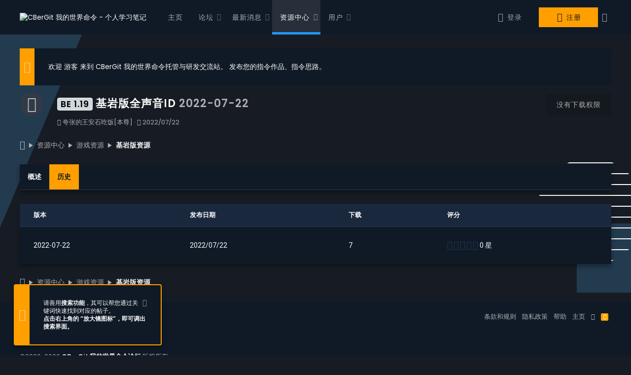

--- FILE ---
content_type: text/html; charset=utf-8
request_url: https://cbergit.com/resources/id.10/history
body_size: 15513
content:
<!DOCTYPE html>









	
	




	<meta name="apple-mobile-web-app-title" content="CBerGit">
	
		<link rel="apple-touch-icon" href="/styles/blok_dark/blok/favicon.png">
	



















	



















	











	

































	



























	






	




































<html id="XF" lang="zh-CN" dir="LTR"
	  style="font-size: 62.5%;"
	  data-app="public"
	  data-template="xfrm_resource_history"
	  data-container-key="xfrmCategory-6"
	  data-content-key=""
	  data-logged-in="false"
	  data-cookie-prefix="xf_"
	  data-csrf="1769246411,141ea0eebcdcca0d28edd28e90c96731"
	  class="has-no-js template-xfrm_resource_history  uix_page--fixed  uix_hasCrumbs"
	   data-run-jobs="">
	<head>
		<meta charset="utf-8" />
		<meta http-equiv="X-UA-Compatible" content="IE=Edge" />
		<meta name="viewport" content="width=device-width, initial-scale=1, viewport-fit=cover">

		

		<title>BE 1.19 - 基岩版全声音id - 历史 | CBerGit 我的世界命令 - 个人学习笔记</title>
		<link rel="manifest" href="/webmanifest.php">
		
			<meta name="theme-color" content="#ff9f00" />
			<meta name="msapplication-TileColor" content="#ff9f00">
		
		<meta name="apple-mobile-web-app-title" content="CBerGit">
		
			<link rel="apple-touch-icon" href="/styles/blok_dark/blok/favicon.png">
		

		

		
			
	
	
	<meta property="og:site_name" content="CBerGit 我的世界命令 - 个人学习笔记" />


		
		
			
	
	
	<meta property="og:type" content="website" />


		
		
			
	
	
	
		<meta property="og:title" content="BE 1.19 - 基岩版全声音id - 历史" />
		<meta property="twitter:title" content="BE 1.19 - 基岩版全声音id - 历史" />
	


		
		
		
			
	
	
	<meta property="og:url" content="https://cbergit.com/resources/id.10/history" />


		
		

		
	

	

	
		
	

	<link rel="stylesheet" href="/css.php?css=public%3Anormalize.css%2Cpublic%3Afa.css%2Cpublic%3Acore.less%2Cpublic%3Aapp.less&amp;s=4&amp;l=4&amp;d=1768409149&amp;k=b28d96a6ba8ce1cee94e59ee7a765490f9d17cd4" />

	
		
			<link rel="preload" href="/styles/blok_dark/fonts/icons/material-icons/fonts/materialdesignicons-webfont.woff2?v=5.5.55" as="font" type="font/woff2" crossorigin="anonymous" />
			<link rel="stylesheet" href="/styles/blok_dark/fonts/icons/material-icons/css/materialdesignicons.min.css?d=1655048945" />	
			
	

	
	
	
		
	
		
	

	<link rel="stylesheet" href="/css.php?css=public%3Ablok.less%2Cpublic%3Ablok_dark.less%2Cpublic%3Acopycode.less%2Cpublic%3Alightslider.less%2Cpublic%3Anotices.less%2Cpublic%3Arating_stars.less%2Cpublic%3Auix.less%2Cpublic%3Auix_socialMedia.less%2Cpublic%3Axfrm.less%2Cpublic%3Aextra.less&amp;s=4&amp;l=4&amp;d=1768409149&amp;k=ac35fc86792137abcdb74c35505c227ad65a45da" />

	
		<link href='//fonts.googleapis.com/css?family=Roboto:300,400,500,600,700|Poppins:300,400,500,600,700' rel='stylesheet' type='text/css'>
	
	
		<script src="/js/xf/preamble.min.js?_v=1372b062"></script>
	
	
	<meta name="apple-mobile-web-app-capable" content="yes">


		
			<link rel="icon" type="image/png" href="https://cbergit.com/styles/blok_dark/blok/favicon.png" sizes="32x32" />
		
		
		


		

		

	</head>

	<body data-template="xfrm_resource_history">
		<style>
	.p-pageWrapper .p-navSticky {
		top: 0 !important;
	}

	

	
	

	
	
	
		
			
			
		
	

	

	
		
	

		
		
		.uix_mainTabBar {top: 70px !important;}
		.uix_stickyBodyElement:not(.offCanvasMenu) {
			top: 98px !important;
			min-height: calc(100vh - 98px) !important;
		}
		.uix_sidebarInner .uix_sidebar--scroller {margin-top: 98px;}
		.uix_sidebarInner {margin-top: -98px;}
		.p-body-sideNavInner .uix_sidebar--scroller {margin-top: 98px;}
		.p-body-sideNavInner {margin-top: -98px;}
		.uix_stickyCategoryStrips {top: 98px !important;}
		#XF .u-anchorTarget {
			height: 98px;
			margin-top: -98px;
		}
	
		

		
			@media (max-width: $uix_sidebarBreakpoint) {
		
				.p-sectionLinks {display: none;}

				

				.uix_mainTabBar {top: 70px !important;}
				.uix_stickyBodyElement:not(.offCanvasMenu) {
					top: 98px !important;
					min-height: calc(100vh - 98px) !important;
				}
				.uix_sidebarInner .uix_sidebar--scroller {margin-top: 98px;}
				.uix_sidebarInner {margin-top: -98px;}
				.p-body-sideNavInner .uix_sidebar--scroller {margin-top: 98px;}
				.p-body-sideNavInner {margin-top: -98px;}
				.uix_stickyCategoryStrips {top: 98px !important;}
				#XF .u-anchorTarget {
					height: 98px;
					margin-top: -98px;
				}

				
		
			}
		
	

	.uix_sidebarNav .uix_sidebar--scroller {max-height: calc(100vh - 98px);}
	
	
</style>


		<div id="jumpToTop"></div>

		

		<div class="uix_pageWrapper--fixed">
			<div class="p-pageWrapper" id="top">

				
					
	
	



					

					

					
						
						
							<header class="p-header" id="header">
								<div class="p-header-inner">
									
						
							<div class="p-header-content">
								
									
										
	
	<div class="p-header-logo p-header-logo--image">
		<a class="uix_logo" href="https://cbergit.com">
			
				<img src="/styles/blok_dark/blok/logo.png" srcset="/styles/blok_dark/blok/logo.png 2x" alt="CBerGit 我的世界命令 - 个人学习笔记"
					 width="" height="" />
				
		</a>
		
			<a class="uix_logoSmall" href="https://cbergit.com">
				<img src="/styles/blok_dark/blok/logo.png"
					 alt="CBerGit 我的世界命令 - 个人学习笔记"
					 />
			</a>
		
	</div>


									

									
										<div class="p-nav-opposite">
											
												
		
			
				
				
					<div class="p-navgroup p-discovery">
						
							
	

							
	
		
		
			<div class="uix_searchBar">
				<div class="uix_searchBarInner">
					<form action="/search/search" method="post" class="uix_searchForm" data-xf-init="quick-search">
						<a class="uix_search--close">
							<i class="fa--xf far fa-window-close" aria-hidden="true"></i>
						</a>
						<input type="text" class="input js-uix_syncValue uix_searchInput uix_searchDropdown__trigger" autocomplete="off" data-uixsync="search" name="keywords" placeholder="搜索..." aria-label="搜索" data-menu-autofocus="true" />
						<a href="/search/"
						   class="uix_search--settings u-ripple"
						   data-xf-key="/"
						   aria-label="搜索"
						   aria-expanded="false"
						   aria-haspopup="true"
						   title="搜索">
							<i class="fa--xf far fa-cog" aria-hidden="true"></i>
						</a>
						<span class=" uix_searchIcon">
							<i class="fa--xf far fa-search" aria-hidden="true"></i>
						</span>
						<input type="hidden" name="_xfToken" value="1769246411,141ea0eebcdcca0d28edd28e90c96731" />
					</form>
				</div>

				
					<a class="uix_searchIconTrigger p-navgroup-link p-navgroup-link--iconic p-navgroup-link--search u-ripple"
					   aria-label="搜索"
					   aria-expanded="false"
					   aria-haspopup="true"
					   title="搜索">
						<i aria-hidden="true"></i>
					</a>
				

				
					<a href="/search/"
					   class="p-navgroup-link p-navgroup-link--iconic p-navgroup-link--search u-ripple js-uix_minimalSearch__target"
					   data-xf-click="menu"
					   aria-label="搜索"
					   aria-expanded="false"
					   aria-haspopup="true"
					   title="搜索">
						<i aria-hidden="true"></i>
					</a>
				

				<div class="menu menu--structural menu--wide" data-menu="menu" aria-hidden="true">
					<form action="/search/search" method="post"
						  class="menu-content"
						  data-xf-init="quick-search">
						<h3 class="menu-header">搜索</h3>
						
						<div class="menu-row">
							
								<div class="inputGroup inputGroup--joined">
									<input type="text" class="input js-uix_syncValue" name="keywords" data-uixsync="search" placeholder="搜索..." aria-label="搜索" data-menu-autofocus="true" />
									
			<select name="constraints" class="js-quickSearch-constraint input" aria-label="搜索范围">
				<option value="">任何位置</option>
<option value="{&quot;search_type&quot;:&quot;resource&quot;}">资源</option>
<option value="{&quot;search_type&quot;:&quot;resource&quot;,&quot;c&quot;:{&quot;categories&quot;:[6],&quot;child_categories&quot;:1}}">此分类</option>

			</select>
		
								</div>
								
						</div>

						
						<div class="menu-row">
							<label class="iconic"><input type="checkbox"  name="c[title_only]" value="1" /><i aria-hidden="true"></i><span class="iconic-label">仅搜索标题</span></label>

						</div>
						
						<div class="menu-row">
							<div class="inputGroup">
								<span class="inputGroup-text" id="ctrl_search_menu_by_member">作者：</span>
								<input type="text" class="input" name="c[users]" data-xf-init="auto-complete" placeholder="用户" aria-labelledby="ctrl_search_menu_by_member" />
							</div>
						</div>
						<div class="menu-footer">
							<span class="menu-footer-controls">
								<button type="submit" class="button--primary button button--icon button--icon--search"><span class="button-text">搜索</span></button>
								<a href="/search/" class="button"><span class="button-text">高级搜索...</span></a>
							</span>
						</div>

						<input type="hidden" name="_xfToken" value="1769246411,141ea0eebcdcca0d28edd28e90c96731" />
					</form>
				</div>


				<div class="menu menu--structural menu--wide uix_searchDropdown__menu" aria-hidden="true">
					<form action="/search/search" method="post"
						  class="menu-content"
						  data-xf-init="quick-search">
						
						
							<div class="menu-row">

								<div class="inputGroup">
									<input name="keywords"
										   class="js-uix_syncValue"
										   data-uixsync="search"
										   placeholder="搜索..."
										   aria-label="搜索"
										   type="hidden" />
									
			<select name="constraints" class="js-quickSearch-constraint input" aria-label="搜索范围">
				<option value="">任何位置</option>
<option value="{&quot;search_type&quot;:&quot;resource&quot;}">资源</option>
<option value="{&quot;search_type&quot;:&quot;resource&quot;,&quot;c&quot;:{&quot;categories&quot;:[6],&quot;child_categories&quot;:1}}">此分类</option>

			</select>
		
								</div>
							</div>
							

						
						<div class="menu-row">
							<label class="iconic"><input type="checkbox"  name="c[title_only]" value="1" /><i aria-hidden="true"></i><span class="iconic-label">仅搜索标题</span></label>

						</div>
						
						<div class="menu-row">
							<div class="inputGroup">
								<span class="inputGroup-text">作者：</span>
								<input class="input" name="c[users]" data-xf-init="auto-complete" placeholder="用户" />
							</div>
						</div>
						<div class="menu-footer">
							<span class="menu-footer-controls">
								<button type="submit" class="button--primary button button--icon button--icon--search"><span class="button-text">搜索</span></button>
								<a href="/search/" class="button" rel="nofollow"><span class="button-text">Advanced...</span></a>
							</span>
						</div>

						<input type="hidden" name="_xfToken" value="1769246411,141ea0eebcdcca0d28edd28e90c96731" />
					</form>
				</div>
			</div>
		
	
	

						
					</div>
				
				
	

			
		
	
											
										</div>
									
								
							</div>
						
					
								</div>
							</header>
						
					
					

					
					
					

					
						<div class="p-navSticky p-navSticky--primary " data-top-offset-breakpoints="
						[
							{
								&quot;breakpoint&quot;: &quot;0&quot;,
								&quot;offset&quot;: &quot;0&quot;
							}
							
							
						]
					" data-xf-init="sticky-header">
							
						<nav class="p-nav">
							<div class="p-nav-inner">
								
									
									
										
										
									<a class="p-nav-menuTrigger  badgeContainer" data-badge="0" data-xf-click="off-canvas" data-menu=".js-headerOffCanvasMenu" role="button" tabindex="0">
										<i aria-hidden="true"></i>
										<span class="p-nav-menuText">菜单</span>
									</a>
									
								

								
	
	<div class="p-header-logo p-header-logo--image">
		<a class="uix_logo" href="https://cbergit.com">
			
				<img src="/styles/blok_dark/blok/logo.png" srcset="/styles/blok_dark/blok/logo.png 2x" alt="CBerGit 我的世界命令 - 个人学习笔记"
					 width="" height="" />
				
		</a>
		
			<a class="uix_logoSmall" href="https://cbergit.com">
				<img src="/styles/blok_dark/blok/logo.png"
					 alt="CBerGit 我的世界命令 - 个人学习笔记"
					 />
			</a>
		
	</div>



								
									
										<div class="p-nav-scroller hScroller" data-xf-init="h-scroller" data-auto-scroll=".p-navEl.is-selected">
											<div class="hScroller-scroll">
												<ul class="p-nav-list js-offCanvasNavSource">
													
														<li>
															
	<div class="p-navEl u-ripple " >
		
			
				
	
	<a href="https://cbergit.com"
			class="p-navEl-link  "
			
			data-xf-key="1"
			data-nav-id="home"><span>主页</span></a>

				
				
			
			
			
		
			
	
</div>

														</li>
													
														<li>
															
	<div class="p-navEl u-ripple " data-has-children="true">
		
			
				
	
	<a href="/"
			class="p-navEl-link p-navEl-link--splitMenu "
			
			
			data-nav-id="forums"><span>论坛</span></a>

				
					<a data-xf-key="2"
					   data-xf-click="menu"
					   data-menu-pos-ref="< .p-navEl"
					   class="p-navEl-splitTrigger"
					   role="button"
					   tabindex="0"
					   aria-label="切换展开"
					   aria-expanded="false"
					   aria-haspopup="true">
					</a>
				
				
			
				
					<div class="menu menu--structural" data-menu="menu" aria-hidden="true">
						<div class="menu-content">
							
								
	
	
	<a href="/whats-new/posts/"
			class="menu-linkRow u-ripple u-indentDepth0 js-offCanvasCopy "
			
			
			data-nav-id="newPosts"><span>新帖</span></a>

	

							
								
	
	
	<a href="/search/?type=post"
			class="menu-linkRow u-ripple u-indentDepth0 js-offCanvasCopy "
			
			
			data-nav-id="searchForums"><span>搜索论坛</span></a>

	

							
						</div>
					</div>
				
			
			
			
		
			
	
</div>

														</li>
													
														<li>
															
	<div class="p-navEl u-ripple " data-has-children="true">
		
			
				
	
	<a href="/whats-new/"
			class="p-navEl-link p-navEl-link--splitMenu "
			
			
			data-nav-id="whatsNew"><span>最新消息</span></a>

				
					<a data-xf-key="3"
					   data-xf-click="menu"
					   data-menu-pos-ref="< .p-navEl"
					   class="p-navEl-splitTrigger"
					   role="button"
					   tabindex="0"
					   aria-label="切换展开"
					   aria-expanded="false"
					   aria-haspopup="true">
					</a>
				
				
			
				
					<div class="menu menu--structural" data-menu="menu" aria-hidden="true">
						<div class="menu-content">
							
								
	
	
	<a href="/whats-new/posts/"
			class="menu-linkRow u-ripple u-indentDepth0 js-offCanvasCopy "
			 rel="nofollow"
			
			data-nav-id="whatsNewPosts"><span>新帖</span></a>

	

							
								
	
	
	<a href="/whats-new/resources/"
			class="menu-linkRow u-ripple u-indentDepth0 js-offCanvasCopy "
			 rel="nofollow"
			
			data-nav-id="xfrmNewResources"><span>新资源</span></a>

	

							
								
	
	
	<a href="/whats-new/profile-posts/"
			class="menu-linkRow u-ripple u-indentDepth0 js-offCanvasCopy "
			 rel="nofollow"
			
			data-nav-id="whatsNewProfilePosts"><span>个人空间信息</span></a>

	

							
								
	
	
	<a href="/whats-new/latest-activity"
			class="menu-linkRow u-ripple u-indentDepth0 js-offCanvasCopy "
			 rel="nofollow"
			
			data-nav-id="latestActivity"><span>最新动态</span></a>

	

							
						</div>
					</div>
				
			
			
			
		
			
	
</div>

														</li>
													
														<li>
															
	<div class="p-navEl u-ripple is-selected" data-has-children="true">
		
			
				
	
	<a href="/resources/"
			class="p-navEl-link p-navEl-link--splitMenu "
			
			
			data-nav-id="xfrm"><span>资源中心</span></a>

				
					<a data-xf-key="4"
					   data-xf-click="menu"
					   data-menu-pos-ref="< .p-navEl"
					   class="p-navEl-splitTrigger"
					   role="button"
					   tabindex="0"
					   aria-label="切换展开"
					   aria-expanded="false"
					   aria-haspopup="true">
					</a>
				
				
			
				
					<div class="menu menu--structural" data-menu="menu" aria-hidden="true">
						<div class="menu-content">
							
								
	
	
	<a href="/resources/latest-reviews"
			class="menu-linkRow u-ripple u-indentDepth0 js-offCanvasCopy "
			
			
			data-nav-id="xfrmLatestReviews"><span>最新评论</span></a>

	

							
								
	
	
	<a href="/search/?type=resource"
			class="menu-linkRow u-ripple u-indentDepth0 js-offCanvasCopy "
			
			
			data-nav-id="xfrmSearchResources"><span>搜索资源</span></a>

	

							
						</div>
					</div>
				
			
			
			
		
			
	
</div>

														</li>
													
														<li>
															
	<div class="p-navEl u-ripple " data-has-children="true">
		
			
				
	
	<a href="/members/"
			class="p-navEl-link p-navEl-link--splitMenu "
			
			
			data-nav-id="members"><span>用户</span></a>

				
					<a data-xf-key="5"
					   data-xf-click="menu"
					   data-menu-pos-ref="< .p-navEl"
					   class="p-navEl-splitTrigger"
					   role="button"
					   tabindex="0"
					   aria-label="切换展开"
					   aria-expanded="false"
					   aria-haspopup="true">
					</a>
				
				
			
				
					<div class="menu menu--structural" data-menu="menu" aria-hidden="true">
						<div class="menu-content">
							
								
	
	
	<a href="/online/"
			class="menu-linkRow u-ripple u-indentDepth0 js-offCanvasCopy "
			
			
			data-nav-id="currentVisitors"><span>当前访客</span></a>

	

							
								
	
	
	<a href="/whats-new/profile-posts/"
			class="menu-linkRow u-ripple u-indentDepth0 js-offCanvasCopy "
			 rel="nofollow"
			
			data-nav-id="newProfilePosts"><span>个人空间信息</span></a>

	

							
								
	
	
	<a href="/search/?type=profile_post"
			class="menu-linkRow u-ripple u-indentDepth0 js-offCanvasCopy "
			
			
			data-nav-id="searchProfilePosts"><span>搜索个人空间信息</span></a>

	

							
						</div>
					</div>
				
			
			
			
		
			
	
</div>

														</li>
													
												</ul>
											</div>
										</div>
									

									
								

								
	


								
									<div class="p-nav-opposite">
										
											
		
			
				
					<div class="p-navgroup p-account p-navgroup--guest">
						
							
								
	
		
		
	
		
			<a href="/login/" class="p-navgroup-link p-navgroup-link--textual p-navgroup-link--logIn" data-xf-click="menu">
				<i></i>
				<span class="p-navgroup-linkText">登录</span>
			</a>
			<div class="menu menu--structural menu--medium" data-menu="menu" aria-hidden="true" data-href="/login/"></div>
		
	
	
		
			<a href="/register/" class="p-navgroup-link u-ripple p-navgroup-link--textual p-navgroup-link--register" data-xf-click="overlay" data-follow-redirects="on">
				<i></i>
				<span class="p-navgroup-linkText">注册</span>
			</a>
		
	

	

							
						
					</div>
				
				
					<div class="p-navgroup p-discovery">
						
							
	
		
	

							
	
		
		
			<div class="uix_searchBar">
				<div class="uix_searchBarInner">
					<form action="/search/search" method="post" class="uix_searchForm" data-xf-init="quick-search">
						<a class="uix_search--close">
							<i class="fa--xf far fa-window-close" aria-hidden="true"></i>
						</a>
						<input type="text" class="input js-uix_syncValue uix_searchInput uix_searchDropdown__trigger" autocomplete="off" data-uixsync="search" name="keywords" placeholder="搜索..." aria-label="搜索" data-menu-autofocus="true" />
						<a href="/search/"
						   class="uix_search--settings u-ripple"
						   data-xf-key="/"
						   aria-label="搜索"
						   aria-expanded="false"
						   aria-haspopup="true"
						   title="搜索">
							<i class="fa--xf far fa-cog" aria-hidden="true"></i>
						</a>
						<span class=" uix_searchIcon">
							<i class="fa--xf far fa-search" aria-hidden="true"></i>
						</span>
						<input type="hidden" name="_xfToken" value="1769246411,141ea0eebcdcca0d28edd28e90c96731" />
					</form>
				</div>

				
					<a class="uix_searchIconTrigger p-navgroup-link p-navgroup-link--iconic p-navgroup-link--search u-ripple"
					   aria-label="搜索"
					   aria-expanded="false"
					   aria-haspopup="true"
					   title="搜索">
						<i aria-hidden="true"></i>
					</a>
				

				
					<a href="/search/"
					   class="p-navgroup-link p-navgroup-link--iconic p-navgroup-link--search u-ripple js-uix_minimalSearch__target"
					   data-xf-click="menu"
					   aria-label="搜索"
					   aria-expanded="false"
					   aria-haspopup="true"
					   title="搜索">
						<i aria-hidden="true"></i>
					</a>
				

				<div class="menu menu--structural menu--wide" data-menu="menu" aria-hidden="true">
					<form action="/search/search" method="post"
						  class="menu-content"
						  data-xf-init="quick-search">
						<h3 class="menu-header">搜索</h3>
						
						<div class="menu-row">
							
								<div class="inputGroup inputGroup--joined">
									<input type="text" class="input js-uix_syncValue" name="keywords" data-uixsync="search" placeholder="搜索..." aria-label="搜索" data-menu-autofocus="true" />
									
			<select name="constraints" class="js-quickSearch-constraint input" aria-label="搜索范围">
				<option value="">任何位置</option>
<option value="{&quot;search_type&quot;:&quot;resource&quot;}">资源</option>
<option value="{&quot;search_type&quot;:&quot;resource&quot;,&quot;c&quot;:{&quot;categories&quot;:[6],&quot;child_categories&quot;:1}}">此分类</option>

			</select>
		
								</div>
								
						</div>

						
						<div class="menu-row">
							<label class="iconic"><input type="checkbox"  name="c[title_only]" value="1" /><i aria-hidden="true"></i><span class="iconic-label">仅搜索标题</span></label>

						</div>
						
						<div class="menu-row">
							<div class="inputGroup">
								<span class="inputGroup-text" id="ctrl_search_menu_by_member">作者：</span>
								<input type="text" class="input" name="c[users]" data-xf-init="auto-complete" placeholder="用户" aria-labelledby="ctrl_search_menu_by_member" />
							</div>
						</div>
						<div class="menu-footer">
							<span class="menu-footer-controls">
								<button type="submit" class="button--primary button button--icon button--icon--search"><span class="button-text">搜索</span></button>
								<a href="/search/" class="button"><span class="button-text">高级搜索...</span></a>
							</span>
						</div>

						<input type="hidden" name="_xfToken" value="1769246411,141ea0eebcdcca0d28edd28e90c96731" />
					</form>
				</div>


				<div class="menu menu--structural menu--wide uix_searchDropdown__menu" aria-hidden="true">
					<form action="/search/search" method="post"
						  class="menu-content"
						  data-xf-init="quick-search">
						
						
							<div class="menu-row">

								<div class="inputGroup">
									<input name="keywords"
										   class="js-uix_syncValue"
										   data-uixsync="search"
										   placeholder="搜索..."
										   aria-label="搜索"
										   type="hidden" />
									
			<select name="constraints" class="js-quickSearch-constraint input" aria-label="搜索范围">
				<option value="">任何位置</option>
<option value="{&quot;search_type&quot;:&quot;resource&quot;}">资源</option>
<option value="{&quot;search_type&quot;:&quot;resource&quot;,&quot;c&quot;:{&quot;categories&quot;:[6],&quot;child_categories&quot;:1}}">此分类</option>

			</select>
		
								</div>
							</div>
							

						
						<div class="menu-row">
							<label class="iconic"><input type="checkbox"  name="c[title_only]" value="1" /><i aria-hidden="true"></i><span class="iconic-label">仅搜索标题</span></label>

						</div>
						
						<div class="menu-row">
							<div class="inputGroup">
								<span class="inputGroup-text">作者：</span>
								<input class="input" name="c[users]" data-xf-init="auto-complete" placeholder="用户" />
							</div>
						</div>
						<div class="menu-footer">
							<span class="menu-footer-controls">
								<button type="submit" class="button--primary button button--icon button--icon--search"><span class="button-text">搜索</span></button>
								<a href="/search/" class="button" rel="nofollow"><span class="button-text">Advanced...</span></a>
							</span>
						</div>

						<input type="hidden" name="_xfToken" value="1769246411,141ea0eebcdcca0d28edd28e90c96731" />
					</form>
				</div>
			</div>
		
	
	

						
					</div>
				
				
	

			
		
	
											
	
		
	

	

										
									</div>
								
							</div>
							
						</nav>
					
						</div>
						
		
			<div class="p-sectionLinks p-sectionLinks--empty"></div>
		
	
						

					

					
	

					
	

					
	

					
	

					
				

				
				<div class="offCanvasMenu offCanvasMenu--nav js-headerOffCanvasMenu" data-menu="menu" aria-hidden="true" data-ocm-builder="navigation">
					<div class="offCanvasMenu-backdrop" data-menu-close="true"></div>
					<div class="offCanvasMenu-content">
						
						<div class="sidePanel sidePanel--nav sidePanel--visitor">
	<div class="sidePanel__tabPanels">
		
		<div data-content="navigation" class="is-active sidePanel__tabPanel js-navigationTabPanel">
			
							<div class="offCanvasMenu-header">
								菜单
								<a class="offCanvasMenu-closer" data-menu-close="true" role="button" tabindex="0" aria-label="关闭"></a>
							</div>
							
							<div class="js-offCanvasNavTarget"></div>
							
							
						
		</div>
		
		
		
	</div>
</div>

						
						<div class="offCanvasMenu-installBanner js-installPromptContainer" style="display: none;" data-xf-init="install-prompt">
							<div class="offCanvasMenu-installBanner-header">安装应用</div>
							<button type="button" class="js-installPromptButton button"><span class="button-text">安装</span></button>
						</div>
					</div>
				</div>

				
	


				<div class="p-body">
					
					
						<div class="p-body__blokArt">
							<div class="p-body__decoration1"></div>
							<div class="p-body__decoration2"></div>
						</div>
					

					

					<div class="p-body-inner ">
						
						<!--XF:EXTRA_OUTPUT-->

						
	
		
	
		

		
			
	
		
		
		
			
			
		

		<ul class="notices notices--scrolling  js-notices"
			data-xf-init="notices"
			data-type="scrolling"
			data-scroll-interval="6">

			
				
	<li class="notice js-notice notice--primary notice--hidenarrow"
		data-notice-id="8"
		data-delay-duration="0"
		data-display-duration="0"
		data-auto-dismiss=""
		data-visibility="narrow">
		
		<div class="uix_noticeInner">
			
			<div class="uix_noticeIcon">
				
					<i class="fa--xf far fa-info-circle" aria-hidden="true"></i>
				
			</div>

			
			<div class="notice-content">
				
				欢迎 游客 来到 CBerGit 我的世界命令托管与研发交流站。
发布您的指令作品、指令思路。
			</div>
		</div>
	</li>

			
		</ul>
	

		
	

	


						
	
		
	
		
			<div class="p-body-header">
				<div class="pageContent">
					
		<div class="contentRow contentRow--hideFigureNarrow">
			<span class="contentRow-figure">
				
					<span  class="avatar avatar--s avatar--resourceIconDefault"><span></span><span class="u-srOnly">资源图标</span></span>
				
			</span>
			<div class="contentRow-main">
				<div class="p-title">
					<h1 class="p-title-value">
						
							<span class="label label--silver" dir="auto">BE 1.19</span><span class="label-append">&nbsp;</span>基岩版全声音id
						
						
							<span class="u-muted">2022-07-22</span>
						
					</h1>
					
						<div class="p-title-pageAction">
							
								<span class="button button--wrap is-disabled">没有下载权限</span>
							
						</div>
					
				</div>
				
					<div class="p-description">
						
							<ul class="listInline listInline--bullet">
								<li>
									<i class="fa--xf far fa-user" aria-hidden="true" title="作者"></i>
									<span class="u-srOnly">作者</span>

									<a href="/members/531/" class="username  u-concealed" dir="auto" data-user-id="531" data-xf-init="member-tooltip">夸张的王安石吃饭[本尊]</a>
								</li>
								<li>
									<i class="fa--xf far fa-clock" aria-hidden="true" title="创建日期"></i>
									<span class="u-srOnly">创建日期</span>

									<a href="/resources/id.10/" class="u-concealed"><time  class="u-dt" dir="auto" datetime="2022-07-22T23:03:36+0800" data-time="1658502216" data-date-string="2022/07/22" data-time-string="23:03" title="2022/07/22， 23:03">2022/07/22</time></a>
								</li>
								
								
								
							</ul>
						
					</div>
				
			</div>
		</div>
	
				</div>
			</div>
			
	

	


						
	


						
	
		
	
	
	
		<div class="breadcrumb block ">
			<div class="pageContent">
				
					
						
							<ul class="p-breadcrumbs "
								itemscope itemtype="https://schema.org/BreadcrumbList">
								
									
		

		
		
			
			
	<li itemprop="itemListElement" itemscope itemtype="https://schema.org/ListItem">
		<a href="https://cbergit.com" itemprop="item">
			
				<i class="fa--xf far fa-home" aria-hidden="true"></i>
				<span style="display: none;" itemprop="name">主页</span>
				
		</a>
		<meta itemprop="position" content="1" />
	</li>

		

		
			
			
	<li itemprop="itemListElement" itemscope itemtype="https://schema.org/ListItem">
		<a href="/resources/" itemprop="item">
			
				<span itemprop="name">资源中心</span>
			
		</a>
		<meta itemprop="position" content="2" />
	</li>

		
		
			
			
	<li itemprop="itemListElement" itemscope itemtype="https://schema.org/ListItem">
		<a href="/resources/categories/4/" itemprop="item">
			
				<span itemprop="name">游戏资源</span>
			
		</a>
		<meta itemprop="position" content="3" />
	</li>

		
			
			
	<li itemprop="itemListElement" itemscope itemtype="https://schema.org/ListItem">
		<a href="/resources/categories/6/" itemprop="item">
			
				<span itemprop="name">基岩版资源</span>
			
		</a>
		<meta itemprop="position" content="4" />
	</li>

		
	
								
							</ul>
						
					
				
			</div>
		</div>
	

	

	


						
	


						
	<noscript class="js-jsWarning"><div class="blockMessage blockMessage--important blockMessage--iconic u-noJsOnly">禁用JavaScript。为了获得更好的体验，请在运行之前启用浏览器中的JavaScript。</div></noscript>

						
	<div class="blockMessage blockMessage--important blockMessage--iconic js-browserWarning" style="display: none">您正在使用一款已经过时的浏览器！部分功能不能正常使用。<br />请尝试升级或使用 <a href="http://rj.baidu.com/soft/lists/3" target="_blank">其他浏览器</a>。</div>



						<div uix_component="MainContainer" class="uix_contentWrapper">

							
	


							
							
	

							
	

							
	

							
	


							<div class="p-body-main  ">
								
								

								
	

								<div uix_component="MainContent" class="p-body-content">
									<!-- ABOVE MAIN CONTENT -->
									
	

									
	

									
	

									
	

									
	

									<div class="p-body-pageContent">
										
	

										
	

										
	

										
	

										
	

										
	







	

	




	



	
		<div class="tabs tabs--standalone">
			<div class="hScroller" data-xf-init="h-scroller">
				<span class="hScroller-scroll">
					<a class="tabs-tab " href="/resources/id.10/">概述</a>
					
						
						
						
						
						
							<a class="tabs-tab is-active" href="/resources/id.10/history">历史</a>
						
						
					
				</span>
			</div>
		</div>
	



	



	






<div class="block">
	<div class="block-container">
		<div class="block-body">
			
			<div class="dataList " data-xf-init="responsive-data-list">
			<table class="dataList-table">
				
				
			<tr class="dataList-row dataList-row--header dataList-row--noHover">
				<th class="dataList-cell">版本</th>
<th class="dataList-cell">发布日期</th>
<th class="dataList-cell">下载</th>
<th class="dataList-cell">评分</th>
			</tr>
		
				
					
			<tr class="dataList-row">
				<td class="dataList-cell">2022-07-22</td>
<td class="dataList-cell">
							<time  class="u-dt" dir="auto" datetime="2022-07-22T23:03:36+0800" data-time="1658502216" data-date-string="2022/07/22" data-time-string="23:03" title="2022/07/22， 23:03">2022/07/22</time>

							
						</td>
<td class="dataList-cell">
								7
							</td>
<td class="dataList-cell">
							
	<span class="ratingStarsRow ">
		
	

	<span class="ratingStars " title="0.00 星">
		<span class="ratingStars-star"></span>
		<span class="ratingStars-star"></span>
		<span class="ratingStars-star"></span>
		<span class="ratingStars-star"></span>
		<span class="ratingStars-star"></span>
		<span class="u-srOnly">0.00 星</span>
	</span>

		<span class="ratingStarsRow-text">
			0 星
		</span>
	</span>

						</td>
			</tr>
		
				
			
			</table>
			</div>
		
		</div>
	</div>
</div>
										
	

									</div>
									<!-- BELOW MAIN CONTENT -->
									
									
	

								</div>

								
	
		
	

	

							</div>
							
	

						</div>
						
	
		
	
		
		
	
		<div class="breadcrumb block p-breadcrumb--bottom">
			<div class="pageContent">
				
					
						
							<ul class="p-breadcrumbs p-breadcrumbs--bottom"
								itemscope itemtype="https://schema.org/BreadcrumbList">
								
									
		

		
		
			
			
	<li itemprop="itemListElement" itemscope itemtype="https://schema.org/ListItem">
		<a href="https://cbergit.com" itemprop="item">
			
				<i class="fa--xf far fa-home" aria-hidden="true"></i>
				<span style="display: none;" itemprop="name">主页</span>
				
		</a>
		<meta itemprop="position" content="1" />
	</li>

		

		
			
			
	<li itemprop="itemListElement" itemscope itemtype="https://schema.org/ListItem">
		<a href="/resources/" itemprop="item">
			
				<span itemprop="name">资源中心</span>
			
		</a>
		<meta itemprop="position" content="2" />
	</li>

		
		
			
			
	<li itemprop="itemListElement" itemscope itemtype="https://schema.org/ListItem">
		<a href="/resources/categories/4/" itemprop="item">
			
				<span itemprop="name">游戏资源</span>
			
		</a>
		<meta itemprop="position" content="3" />
	</li>

		
			
			
	<li itemprop="itemListElement" itemscope itemtype="https://schema.org/ListItem">
		<a href="/resources/categories/6/" itemprop="item">
			
				<span itemprop="name">基岩版资源</span>
			
		</a>
		<meta itemprop="position" content="4" />
	</li>

		
	
								
							</ul>
						
					
				
			</div>
		</div>
	

		
	

	

						
	

					</div>
				</div>

				
	
		
	<footer class="p-footer" id="footer">

		

		<div class="p-footer-inner">
			<div class="pageContent">
				<div class="p-footer-row">
					
						<div class="p-footer-row-main">
							<ul class="p-footer-linkList p-footer-choosers">
								
									
										<li><a id="uix_widthToggle--trigger" data-xf-init="tooltip" title="Toggle width" rel="nofollow"><i class="fa--xf far fa-compress-alt" aria-hidden="true"></i></a></li>
									
									
									
								
							</ul>
						</div>
					
				</div>
				<div class="p-footer-row-opposite">
					<ul class="p-footer-linkList">
						

						
							<li><a href="https://cbergit.com/terms-of-use">条款和规则</a></li>
						

						
							<li><a href="https://cbergit.com/help/privacy">隐私政策</a></li>
						

						
							<li><a href="/help/">帮助</a></li>
						

						
							<li><a href="https://cbergit.com">主页</a></li>
						

						<li><a href="#top" title="顶部" data-xf-click="scroll-to"><i class="fa fa-arrow-up" aria-hidden="true"></i></a></li>

						<li><a href="/forums/-/index.rss" target="_blank" class="p-footer-rssLink" title="RSS"><span aria-hidden="true"><i class="fa fa-rss"></i><span class="u-srOnly">RSS</span></span></a></li>
					</ul>
				</div>
			</div>
		</div>

		<div class="p-footer-copyrightRow">
			<div class="pageContent">
				<div class="uix_copyrightBlock">
					
						<div class="p-footer-copyright">
							
				<p>©2020~2026 <b><a href="https://cbergit.com" style="color:white">CBerGit 我的世界命令论坛</a></b> 版权所有</p>
				<p><a href="https://cbergit.com" style="color:white">CBerGit </a>由<a href="https://bsc.meteormc.cn" target="_blank" style="color:white"> 蓝天工作室 </a>和<a href="https://www.meteormc.cn" target="_blank" style="color:white"> 我的世界 Meteor 流星联邦 </a>运营。</p>
				<p>"Minecraft" 以及 "我的世界" 为 Mojang Synergies AB 的商标 | 本站与 Mojang 及 Microsoft(微软公司) 没有从属关系。</p>
				<p>本站原创图文内容版权属于原创作者，未经许可不得转载。</p>
				<p><a href="https://beian.miit.gov.cn" target="_blank" style="color:white">京ICP备2021031526号-3</a></p>
							
						</div>
					

					
				</div>
				
				
	
		
	
<ul class="uix_socialMedia">
	
	
	
	
	
	
	
	
	
	
	
	
	
	
	
</ul>

	

			</div>
		</div>
	</footer>

	


				
					<div class="uix_fabBar uix_fabBar--active">
						
							
								<div class="u-scrollButtons js-scrollButtons" data-trigger-type="both">
									<a href="#top" class="button--scroll ripple-JsOnly button" data-xf-click="scroll-to"><span class="button-text"><i class="fa--xf far fa-arrow-up" aria-hidden="true"></i><span class="u-srOnly">顶部</span></span></a>
									
										<a href="#footer" class="button--scroll ripple-JsOnly button" data-xf-click="scroll-to"><span class="button-text"><i class="fa--xf far fa-arrow-down" aria-hidden="true"></i><span class="u-srOnly">底部</span></span></a>
									
								</div>
							
							
								
							
						
					</div>
				
				
				
			</div>
		</div>

		<div class="u-bottomFixer js-bottomFixTarget">
			
				
	
		
		
		

		<ul class="notices notices--floating  js-notices"
			data-xf-init="notices"
			data-type="floating"
			data-scroll-interval="6">

			
				
	<li class="notice js-notice notice--primary"
		data-notice-id="14"
		data-delay-duration="1000"
		data-display-duration="100000"
		data-auto-dismiss="1"
		data-visibility="">
		
		<div class="uix_noticeInner">
			
			<div class="uix_noticeIcon">
				
					<i class="fa--xf far fa-info-circle" aria-hidden="true"></i>
				
			</div>

			
			<div class="notice-content">
				
					<a href="/account/dismiss-notice?notice_id=14" class="notice-dismiss js-noticeDismiss" data-xf-init="tooltip" title="排除公告"></a>
				
				请善用<b>搜索功能</b>，其可以帮您通过关键词快速找到对应的帖子。
<br>
<b>点击右上角的 “放大镜图标”，即可调出搜索界面。</b>
			</div>
		</div>
	</li>

			
		</ul>
	

			
			
		</div>

		<script>
	if (typeof (window.themehouse) !== 'object') {
		window.themehouse = {};
	}
	if (typeof (window.themehouse.settings) !== 'object') {
		window.themehouse.settings = {};
	}
	window.themehouse.settings = {
		common: {
			'20180112': {
				init: false,
			},
		},
		data: {
			version: '2.2.7.0',
			jsVersion: 'No JS Files',
			templateVersion: '2.1.8.0_Release',
			betaMode: 0,
			theme: '',
			url: 'https://cbergit.com/',
			user: '0',
		},
		inputSync: {},
		minimalSearch: {
			breakpoint: "1000000",
			dropdownBreakpoint: "1000000",
		},
		sidebar: {
            enabled: '',
			link: '/uix/toggle-sidebar.json?t=1769246411%2C141ea0eebcdcca0d28edd28e90c96731',
            state: '',
		},
        sidebarNav: {
            enabled: '',
			link: '/uix/toggle-sidebar-navigation.json?t=1769246411%2C141ea0eebcdcca0d28edd28e90c96731',
            state: '',
		},
		fab: {
			enabled: 1,
		},
		checkRadius: {
			enabled: 0,
			selectors: '.p-footer-inner, .uix_extendedFooter, .p-nav, .p-sectionLinks, .p-staffBar, .p-header, #wpadminbar',
		},
		nodes: {
			enabled: 0,
		},
        nodesCollapse: {
            enabled: '1',
			link: '/uix/toggle-category.json?t=1769246411%2C141ea0eebcdcca0d28edd28e90c96731',
			state: '',
        },
		widthToggle: {
			enabled: '1',
			link: '/uix/toggle-width.json?t=1769246411%2C141ea0eebcdcca0d28edd28e90c96731',
			state: 'fixed',
		},
	}

	window.document.addEventListener('DOMContentLoaded', function() {
		
			try {
			   window.themehouse.common['20180112'].init();
			} catch(e) {
			   console.log('Error caught', e);
			}
		


		var jsVersionPrefix = 'No JS Files';
		if (typeof(window.themehouse.settings.data.jsVersion) === 'string') {
			var jsVersionSplit = window.themehouse.settings.data.jsVersion.split('_');
			if (jsVersionSplit.length) {
				jsVersionPrefix = jsVersionSplit[0];
			}
		}
		var templateVersionPrefix = 'No JS Template Version';
		if (typeof(window.themehouse.settings.data.templateVersion) === 'string') {
			var templateVersionSplit = window.themehouse.settings.data.templateVersion.split('_');
			if (templateVersionSplit.length) {
				templateVersionPrefix = templateVersionSplit[0];
			}
		}
		if (jsVersionPrefix !== templateVersionPrefix) {
			var splitFileVersion = jsVersionPrefix.split('.');
			var splitTemplateVersion = templateVersionPrefix.split('.');
			console.log('version mismatch', jsVersionPrefix, templateVersionPrefix);
		}

	});
</script>

		
	<script src="/js/vendor/jquery/jquery-3.5.1.min.js?_v=1372b062"></script>
	<script src="/js/vendor/vendor-compiled.js?_v=1372b062"></script>
	<script src="/js/xf/core-compiled.js?_v=1372b062"></script>
	<script src="/js/xf/notice.min.js?_v=1372b062"></script>
<script src="/js/xf/carousel-compiled.js?_v=1372b062"></script>
<script src="/js/themehouse/blok_dark/ripple.min.js?_v=1372b062"></script>
<script src="/js/themehouse/global/20180112.min.js?_v=1372b062"></script>
<script src="/js/themehouse/blok_dark/index.min.js?_v=1372b062"></script>
<script src="/js/themehouse/blok_dark/vendor/hover-intent/jquery.hoverIntent.min.js?_v=1372b062"></script>
<script>

	// detect android device. Added to fix the dark pixel bug https://github.com/Audentio/xf2theme-issues/issues/1055
	
	$(document).ready(function() {
		var ua = navigator.userAgent.toLowerCase();
		var isAndroid = ua.indexOf("android") > -1; //&& ua.indexOf("mobile");
	
		if(isAndroid) {
			$('html').addClass('device--isAndroid');
		}	
	})

</script>
<script>

		$(document).ready(function() {
			var sidebar = $('.p-body-sidebar');
			var backdrop = $('.p-body-sidebar [data-ocm-class="offCanvasMenu-backdrop"]');

			$('.uix_sidebarCanvasTrigger').click(function(e) {
				e.preventDefault();
				sidebar.addClass('offCanvasMenu offCanvasMenu--blocks is-active is-transitioning');
				$('body').addClass('sideNav--open');

				window.setTimeout(function() {
					sidebar.removeClass('is-transitioning');
				}, 250);

				$('.uix_sidebarInner').addClass('offCanvasMenu-content');
				backdrop.addClass('offCanvasMenu-backdrop');
				$('body').addClass('is-modalOpen');
			});

			backdrop.click(function() {
				sidebar.addClass('is-transitioning');
				sidebar.removeClass('is-active');

				window.setTimeout(function() {
					sidebar.removeClass('offCanvasMenu offCanvasMenu--blocks is-transitioning');
					$('.uix_sidebarInner').removeClass('offCanvasMenu-content');
					backdrop.removeClass('offCanvasMenu-backdrop');
					$('body').removeClass('is-modalOpen');
				}, 250);
			})
		});
	
</script>
<script>

	/****** OFF CANVAS ***/
	$(document).ready(function() {
		var panels = {
			navigation: {
				position: 1
			},
			account: {
				position: 2
			},
			inbox: {
				position: 3
			},
			alerts: {
				position: 4
			}
		};


		var tabsContainer = $('.sidePanel__tabs');

		var activeTab = 'navigation';

		var activeTabPosition = panels[activeTab].position;

		var generateDirections = function() {
			$('.sidePanel__tabPanel').each(function() {
				var tabPosition = $(this).attr('data-content');
				var activeTabPosition = panels[activeTab].position;

				if (tabPosition != activeTab) {
					if (panels[tabPosition].position < activeTabPosition) {
						$(this).addClass('is-left');
					}

					if (panels[tabPosition].position > activeTabPosition) {
						$(this).addClass('is-right');
					}
				}
			});
		};

		generateDirections();

		$('.sidePanel__tab').click(function() {
			$(tabsContainer).find('.sidePanel__tab').removeClass('sidePanel__tab--active');
			$(this).addClass('sidePanel__tab--active');

			activeTab = $(this).attr('data-attr');

			$('.sidePanel__tabPanel').removeClass('is-active');

			$('.sidePanel__tabPanel[data-content="' + activeTab + '"]').addClass('is-active');
			$('.sidePanel__tabPanel').removeClass('is-left').removeClass('is-right');
			generateDirections();
		});
	});

	/******** extra info post toggle ***********/

	$(document).ready(function() {
		XF.thThreadsUserExtraTrigger = XF.Click.newHandler({
			eventNameSpace: 'XFthThreadsUserExtraTrigger',

			init: function(e) {},

			click: function(e)
			{
				var parent =  this.$target.parents('.message-user');
				var triggerContainer = this.$target.parent('.thThreads__userExtra--toggle');
				var container = triggerContainer.siblings('.thThreads__message-userExtras');
				var child = container.find('.message-userExtras');
				var eleHeight = child.height();
				if (parent.hasClass('userExtra--expand')) {
					container.css({ height: eleHeight });
					parent.toggleClass('userExtra--expand');
					window.setTimeout(function() {
						container.css({ height: '0' });
						window.setTimeout(function() {
							container.css({ height: '' });
						}, 200);
					}, 17);

				} else {
					container.css({ height: eleHeight });
					window.setTimeout(function() {
						parent.toggleClass('userExtra--expand');
						container.css({ height: '' });
					}, 200);
				}
			}
		});

		XF.Click.register('ththreads-userextra-trigger', 'XF.thThreadsUserExtraTrigger');
	});

	/******** Backstretch images ***********/

	$(document).ready(function() {
		if ( 0 ) {

			$("body").addClass('uix__hasBackstretch');

			 $("body").backstretch([
				 "/styles/blok_dark/images/bg/1.jpg","/styles/blok_dark/images/bg/2.jpg","/styles/blok_dark/images/bg/3.jpg"
		  ], {
				duration: 4000,
				fade: 500
			});

			$("body").css("zIndex","");
		}
	});

	// sidenav canvas blur fix

	$(document).ready(function(){
		$('.p-body-sideNavTrigger .button').click(function(){
			$('body').addClass('sideNav--open');
		});
	})

	$(document).ready(function(){
		$("[data-ocm-class='offCanvasMenu-backdrop']").click(function(){
			$('body').removeClass('sideNav--open');
		});
	})

	$(document).on('editor:start', function (m, ed) {
		if (typeof (m) !== 'undefined' && typeof (m.target) !== 'undefined') {
			var ele = $(m.target);
			if (ele.hasClass('js-editor')) {
				var wrapper = ele.closest('.message-editorWrapper');
				if (wrapper.length) {
					window.setTimeout(function() {
						var innerEle = wrapper.find('.fr-element');
						if (innerEle.length) {
							innerEle.focus(function (e) {
								$('html').addClass('uix_editor--focused')
							});
							innerEle.blur(function (e) {
								$('html').removeClass('uix_editor--focused')
							});
						}
					}, 0);
				}
			}
		}
	});

	// off canvas menu closer keyboard shortcut
	$(document).ready(function() {
		$(document.body).onPassive('keyup', function(e) {
			switch (e.key) {
				case 'Escape':
					$('.offCanvasMenu.is-active .offCanvasMenu-backdrop').click();
					return;
			}
		});
	});

</script>
<script>

	$(document).ready(function() {
		var uixMegaHovered = false;
		$('.uix-navEl--hasMegaMenu').hoverIntent({
			over: function() {
				if (uixMegaHovered) {
					menu = $(this).attr('data-nav-id');

					$('.p-nav').addClass('uix_showMegaMenu');

					$('.uix_megaMenu__content').removeClass('uix_megaMenu__content--active');

					$('.uix_megaMenu__content--' + menu).addClass('uix_megaMenu__content--active');
				}
			},
			timeout: 200,
		});

		$('.p-nav').mouseenter(function() {
			uixMegaHovered = true;
		});

		$('.p-nav').mouseleave(function() {
			$(this).removeClass('uix_showMegaMenu');
			uixMegaHovered = false;
		});
	});

</script>
<script>

		/******** signature collapse toggle ***********/
	$(window).on('load', function() {
		window.setTimeout(function() {
			var maxHeight = 100;

			/*** check if expandable ***/
			var eles = [];
	
			$('.message-signature').each(function() {
				var height = $(this).height();
				if (height > maxHeight) {
					eles.push($(this));
				}
			});
	
			for (var i = 0; i < eles.length; i++) {
				eles[i].addClass('message-signature--expandable');
			};

			/**** expand function ***/
			var expand = function(container, canClose) {
				var inner = container.find('.bbWrapper');
				var eleHeight = inner.height();
				var isExpanded = container.hasClass('message-signature--expanded');

				if (isExpanded) {
					if (canClose) {
						container.css({ height: eleHeight });
						container.removeClass('message-signature--expanded');
						window.setTimeout(function() {
							container.css({ height: maxHeight });
							window.setTimeout(function() {
								container.css({ height: '' });
							}, 200);
						}, 17);					
					}

				} else {
					container.css({ height: eleHeight });
					window.setTimeout(function() {
						container.addClass('message-signature--expanded');
						container.css({ height: '' });
					}, 200);
				}
			}

			/*** handle hover ***/
			

			/*** handle click ***/
			$('.uix_signatureExpand').click(function() {
				var container =  $(this).parent('.message-signature');
				expand(container, true);
			});
		}, 0);
	});

</script>
<script>

$(document).ready(function() {
	$.mFancyTitle({
		mftMissYou: true,
		mftMissYouTitle: '快回来! (>_<) - CBerGit 我的世界命令 - 个人学习笔记',
		mftMissYouFavicon: {'apple-touch-icon-precomposed': '/styles/xtr/title_animation/missyou/apple-touch-icon-152x152.png','icon': '/styles/xtr/title_animation/missyou/favicon-32x32.png','shortcut icon': '/styles/xtr/title_animation/missyou/favicon.ico'},
		mftTitleBlink: [false],
		mftTitleBlinkInterval: [1000],
		mftTitleAltText: ['',''],
		mftFaviconBlink: [false],
		mftFaviconBlinkInterval: 500,
		mftFaviconAltIcon: {
			'visible': {'apple-touch-icon-precomposed': '/styles/xtr/title_animation/apple-touch-icon-152x152.png','icon': '/styles/xtr/title_animation/favicon-32x32.png','shortcut icon': '/styles/xtr/title_animation/favicon.ico'},
			'hidden': {'apple-touch-icon-precomposed': '/styles/xtr/title_animation/apple-touch-icon-152x152.png','icon': '/styles/xtr/title_animation/favicon-32x32.png','shortcut icon': '/styles/xtr/title_animation/favicon.ico'}
		},
		mftTitleMarquee: [false],
		mftTitleMarqueeDir: ['left'],
		mftTitleMarqueeDelay: [200]
	});
});

</script>



	
	
<script>	
$(document).ready( function() {
	$( '.xm_collapseNodes' ).click( function(){
		$( this ).next( '.block-body' ).slideToggle('');
		$( this ).children().toggleClass( "collapsed" );
	});
});
</script>

	
	




<script src="/js/themehouse/blok_dark/defer.min.js?_v=1372b062" defer></script>


	
<script src="/js/themehouse/blok_dark/deferFab.min.js?_v=1372b062" defer></script>


	
<script src="/js/themehouse/blok_dark/deferNodesCollapse.min.js?_v=1372b062" defer></script>


	
<script src="/js/themehouse/blok_dark/deferWidthToggle.min.js?_v=1372b062" defer></script>







	







	





	

	

	
	
	
	<script>
		jQuery.extend(true, XF.config, {
			// 
			userId: 0,
PopupAppearance : 'molten' ,
			enablePush: false,
			pushAppServerKey: '',
			url: {
				fullBase: 'https://cbergit.com/',
				basePath: '/',
				css: '/css.php?css=__SENTINEL__&s=4&l=4&d=1768409149',
				keepAlive: '/login/keep-alive'
			},
			cookie: {
				path: '/',
				domain: '',
				prefix: 'xf_',
				secure: true
			},
			cacheKey: 'c318b84c8f3c7130a7d98bf9a67fd59b',
			csrf: '1769246411,141ea0eebcdcca0d28edd28e90c96731',
			js: {"\/js\/xf\/notice.min.js?_v=1372b062":true,"\/js\/xf\/carousel-compiled.js?_v=1372b062":true,"\/js\/themehouse\/blok_dark\/ripple.min.js?_v=1372b062":true,"\/js\/themehouse\/global\/20180112.min.js?_v=1372b062":true,"\/js\/themehouse\/blok_dark\/index.min.js?_v=1372b062":true,"\/js\/themehouse\/blok_dark\/vendor\/hover-intent\/jquery.hoverIntent.min.js?_v=1372b062":true},
			css: {"public:blok.less":true,"public:blok_dark.less":true,"public:copycode.less":true,"public:lightslider.less":true,"public:notices.less":true,"public:rating_stars.less":true,"public:uix.less":true,"public:uix_socialMedia.less":true,"public:xfrm.less":true,"public:extra.less":true},
			time: {
				now: 1769246411,
				today: 1769184000,
				todayDow: 6,
				tomorrow: 1769270400,
				yesterday: 1769097600,
				week: 1768665600
			},
			borderSizeFeature: '2px',
			fontAwesomeWeight: 'r',
			enableRtnProtect: true,
			enableFormSubmitSticky: true,
			uploadMaxFilesize: 104857600,
			allowedVideoExtensions: ["m4v","mov","mp4","mp4v","mpeg","mpg","ogv","webm"],
			allowedAudioExtensions: ["mp3","opus","ogg","wav"],
			shortcodeToEmoji: true,
			visitorCounts: {
				conversations_unread: '0',
				alerts_unviewed: '0',
				total_unread: '0',
				title_count: true,
				icon_indicator: true
			},
			jsState: {},
			publicMetadataLogoUrl: '',
			publicPushBadgeUrl: 'https://cbergit.com/styles/default/xenforo/bell.png'
		});

		jQuery.extend(XF.phrases, {
			// 
			date_x_at_time_y: "{date}， {time}",
			day_x_at_time_y:  "{day}，{time}",
			yesterday_at_x:   "昨天 {time}",
			x_minutes_ago:    "{minutes} 分钟以前",
			one_minute_ago:   "1 分钟之前",
			a_moment_ago:     "刚刚",
			today_at_x:       "今天 {time}",
			in_a_moment:      "片刻之内",
			in_a_minute:      "一分钟",
			in_x_minutes:     "{minutes} 分钟内",
			later_today_at_x: "今天{time}",
			tomorrow_at_x:    "明天的 {time}",

			day0: "星期日",
			day1: "星期一",
			day2: "星期二",
			day3: "星期三",
			day4: "星期四",
			day5: "星期五",
			day6: "星期六",

			dayShort0: "星期日",
			dayShort1: "星期一",
			dayShort2: "星期二",
			dayShort3: "星期三",
			dayShort4: "星期四",
			dayShort5: "星期五",
			dayShort6: "星期六",

			month0: "一月",
			month1: "二月",
			month2: "三月",
			month3: "四月",
			month4: "五月",
			month5: "六月",
			month6: "七月",
			month7: "八月",
			month8: "九月",
			month9: "十月",
			month10: "十一月",
			month11: "十二月",

			active_user_changed_reload_page: "活跃用户已经更改，请刷新此页面以重新加载最新版本。",
			server_did_not_respond_in_time_try_again: "服务器响应超时，请重试。",
			oops_we_ran_into_some_problems: "哎呀!我们遇到了一些问题。",
			oops_we_ran_into_some_problems_more_details_console: "哎呀!我们遇到了一些问题。请稍后再试。更多错误细节可能在浏览器控制台中。",
			file_too_large_to_upload: "文件太大了装不下，换一个吧",
			uploaded_file_is_too_large_for_server_to_process: "上传的文件太大，服务器无法进行处理。",
			files_being_uploaded_are_you_sure: "文件仍在上传中。您确定要提交这张表格吗？",
			attach: "添加附件",
			rich_text_box: "富文本框",
			close: "关闭",
			link_copied_to_clipboard: "链接已复制到剪贴板。",
			text_copied_to_clipboard: "文本已复制到剪贴板。",
			loading: "正在加载...",

			processing: "正在处理",
			'processing...': "正在处理...",

			showing_x_of_y_items: "当前显示 {count} 总计 {total}",
			showing_all_items: "显示全部项目",
			no_items_to_display: "没有要显示的项目",

			number_button_up: "放大",
			number_button_down: "缩小",

			push_enable_notification_title: "在CBerGit 我的世界命令 - 个人学习笔记成功启用推送通知",
			push_enable_notification_body: "感谢您启用推送通知！"
		});
	</script>

	<form style="display:none" hidden="hidden">
		<input type="text" name="_xfClientLoadTime" value="" id="_xfClientLoadTime" title="_xfClientLoadTime" tabindex="-1" />
	</form>

	


	<script type='text/javascript' src="/js/xtr/title_animation/jquery.mfancytitle-0.4.1.min.js"></script>
	
	


	<div class="Message-copy-button-cc molten" style="display : none;bottom : 20px;opacity : 0">
	<div class="notification-cc">
		文本已复制到剪贴板。
	</div>
	</div>


		
		
			<script type="text/template" id="xfReactTooltipTemplate">
			<div class="tooltip-content-inner">
				<div class="reactTooltip">
					
						<a href="#" class="reaction reaction--1" data-reaction-id="1"><i aria-hidden="true"></i><img src="[data-uri]" class="reaction-sprite js-reaction" alt="Like" title="Like" data-xf-init="tooltip" data-extra-class="tooltip--basic tooltip--noninteractive" /></a>
				
						<a href="#" class="reaction reaction--2" data-reaction-id="2"><i aria-hidden="true"></i><img src="[data-uri]" class="reaction-sprite js-reaction" alt="Love" title="Love" data-xf-init="tooltip" data-extra-class="tooltip--basic tooltip--noninteractive" /></a>
				
						<a href="#" class="reaction reaction--3" data-reaction-id="3"><i aria-hidden="true"></i><img src="[data-uri]" class="reaction-sprite js-reaction" alt="Haha" title="Haha" data-xf-init="tooltip" data-extra-class="tooltip--basic tooltip--noninteractive" /></a>
				
						<a href="#" class="reaction reaction--4" data-reaction-id="4"><i aria-hidden="true"></i><img src="[data-uri]" class="reaction-sprite js-reaction" alt="Wow" title="Wow" data-xf-init="tooltip" data-extra-class="tooltip--basic tooltip--noninteractive" /></a>
				
						<a href="#" class="reaction reaction--5" data-reaction-id="5"><i aria-hidden="true"></i><img src="[data-uri]" class="reaction-sprite js-reaction" alt="Sad" title="Sad" data-xf-init="tooltip" data-extra-class="tooltip--basic tooltip--noninteractive" /></a>
				
						<a href="#" class="reaction reaction--6" data-reaction-id="6"><i aria-hidden="true"></i><img src="[data-uri]" class="reaction-sprite js-reaction" alt="Angry" title="Angry" data-xf-init="tooltip" data-extra-class="tooltip--basic tooltip--noninteractive" /></a>
				
				</div>
				</div>
			</script>
		

		

		

	</body>
</html>





